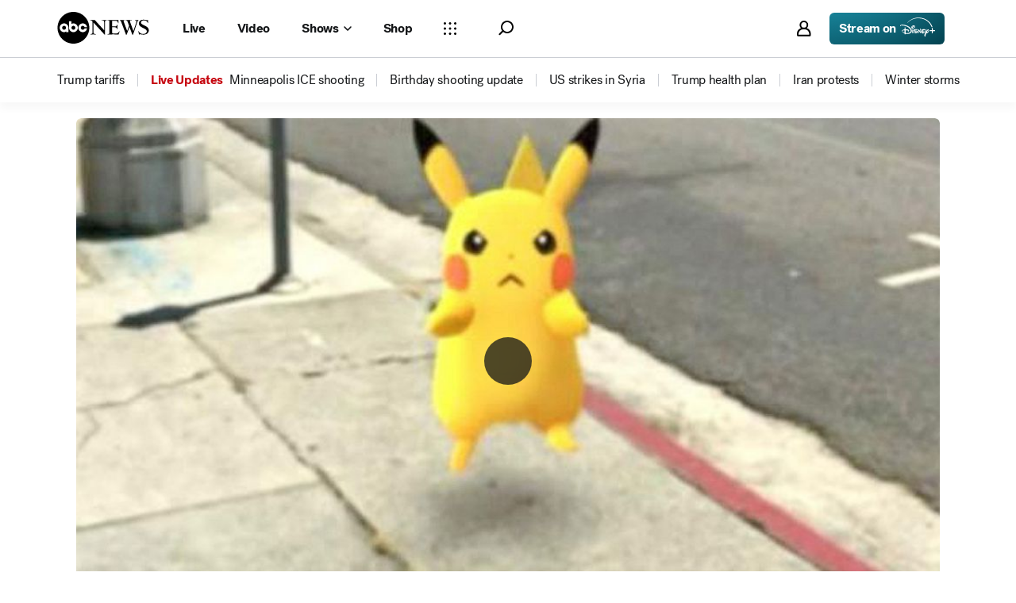

--- FILE ---
content_type: application/javascript
request_url: https://assets-cdn.abcnews.com/abcnews/9c5b345cd9e9-release-01-06-2026.4/client/abcnews/3305-7a5dd56b.js
body_size: 21655
content:
(self.webpackChunkabcnews=self.webpackChunkabcnews||[]).push([[3305],{50582:function(n,t,e){var r=e(85893),i=(e(67294),e(45697)),o=e(19014),u=e(43674),a=e(72027),c=e(93967),l=e(50239),f=e(33439).THEMES.DARK,s=l.mix;function p(n,t){var e,i,l,p,h,d,g=(t&&t.theme)===f,v=n&&n.className,E=n&&n.dataRoute,m=n&&n.headshotRef,y=n&&n.sport,_=n&&n.to,A=n&&n.alt,S=n&&n.title,C=n&&n.innerRef,b=n&&n.size,M=n&&n.src,w=n&&n.fallback,F=n&&n.logoRef,D=n&&n.logoSource,P=n&&n.onClick,N=n&&n.silo,T=n&&n.id,x=n&&n.borderColor,R=n&&n.square,O=n&&n.athleteName,k=n&&n.athlete,L=n&&n.styles,j=n&&n.headshotOutlineClass,B=n&&n.useLazy,I=n&&n.ratio;return e=c("headshot","inline-block relative",y?"headshot--"+y:null,v,j,{"headshot--xxs":"xxs"===b,"headshot--xs":"xs"===b,"headshot--sm":"sm"===b,"headshot--md":"md"===b,"headshot--lg":"lg"===b,"headshot--xl":"xl"===b,"headshot--xxl":"xxl"===b,athlete:k,silo:N,"headshot--square":R,"headshot--dark":g}),x&&(p={borderColor:x}),h=s({},[L,p]),D&&(d="sm"===b?"xs":"sm",i=r.jsx(a,{alt:A,logoRef:F,src:D,size:d,useLazy:B,className:"Logo--team"})),l=r.jsx(u,{alt:A,fallback:w,imageRef:C,ratio:I||"1x1",src:M,srcDefault:M,title:O||S,useLazy:B}),_?r.jsx("div",{className:e,style:h,children:r.jsxs(o,{classes:"","data-route":E||!1,id:T,onClick:P,href:_,children:[l,i]})}):r.jsxs("div",{className:e,id:T,onClick:P,ref:m,style:h,children:[l,i]})}e(31408),p.propTypes={alt:i.string,athlete:i.bool,borderColor:i.string,dataRoute:i.string,className:i.string,fallback:i.element,headshotRef:i.func,id:i.string,innerRef:i.func,logoRef:i.func,logoSource:i.string,onClick:i.func,silo:i.oneOfType([i.string,i.bool]),size:i.string,sport:i.string,src:i.string,to:i.string,useLazy:i.bool},p.defaultProps={fallback:r.jsx(u,{src:"https://secure.espncdn.com/combiner/i?img=/i/headshots/nophoto.png",alt:"headshot fallback image",ratio:"1x1"}),imageAlt:"",size:"sm"},p.contextTypes={theme:i.string},n.exports=p},41507:function(n,t,e){const r=e(50239),i=e(34682),o=e(24795),u=r.forEach,a=r.inherits,c=r.emptyObj,l=r.emptyAry;function f(n){let t=this,e=n||c;o.apply(t,arguments),t.margins=e.margins,t.maxWidth=e.maxWidth,t.maxHeight=e.maxHeight,t.zoom=1,t.shadowProjection=i.geoAlbersUsa(),t.centerOverrides=e.centerOverrides,(t.maxWidth||t.maxHeight)&&(t.shouldScale=!0)}f.prototype.setDimensions=function(n){let t=this,e=n||c,r=e.height||0,i=e.width||0,o=t.margins||c,u=o.top||0,a=o.bottom||0,l=o.left||0,f=o.right||0,s=t.shouldScale||!1,p=t.maxWidth||i,h=t.maxHeight||r,d=1;s&&(i<p||r<h)&&(d=Math.min(i/h,r/h)),t.height=r-(u+a)*d,t.width=i-(l+f)*d,t.viewHeight=r,t.viewWidth=i,t.reproject()},f.prototype.groupFeaturesByID=function(n,t){let e=this,r=n||e.mainLayer,o=t||"STUSPS",a=((e.geoData||c)[r]||c).features||l,f=e.centerOverrides||c,s=(e.idKeys||c)[r]||"GEOID",p=e.findNeighbors(r),h=e.processQueue,d={};return h.clear(),u(a,(function(n){h.add((function(){let t=n,e=t&&t.properties||c,r=e[s]||"",u=e[o]||"",a=u&&f[u],h={};t&&r&&(h.feature=t,h.neighbors=p[r]||l,h.center=a||i.geoCentroid(t),d[r]=h)}))})),h.run(3).then((function(){return d}))},f.prototype.reproject=function(){let n=this,t=n.margins||c,e=t.top||0,r=t.left||0,i=(n.geoData||c)[n.mainLayer],o=n.height,u=n.width;n.projection.fitExtent([[r,e],[u,o]],i),n.shadowProjection.translate(n.projection.translate()),n.shadowProjection.scale(n.projection.scale()),n.setRelativeZoom(n.zoom)},f.prototype.setRelativeZoom=function(n){let t=this,e=t.zoom||1,r=n||e,i=t.margins||c,o=i.top||0,u=i.left||0,a=t.viewHeight||0,l=[(t.viewWidth||0)/2,a/2],f=(t.projection.scale()||0)/e,s=t.projection.translate(),p=s[0]-l[0],h=s[1]-l[1];if(t.zoom=r,t.projection.scale(f*r),1===r)return t.projection.translate(t.shadowProjection.translate()),void t.requestRender();t.projection.translate([l[0]+p*(r/e)+u/r,l[1]+h*(r/e)+o/r]),t.requestRender()},f.prototype.addOffset=function(n,t){let e=this,r=n||0,i=t||0,o=e.projection.translate();o&&2===o.length&&(e.projection.translate([o[0]+r,o[1]+i]),e.requestRender())},a(f,o),n.exports=f},97721:function(n){const t={STATE_BORDERS:{STANDARD:{width:1,color:"#000000"},ACTIVE:{width:2,color:"#000000"}},STATE_FILLS:{REGULAR:{republicans:{win:"#CD3232",likely:"#F37777",lean:"#FBD0D0",gain:"#a30925",lead:"#FBD0D0"},democrats:{win:"#217BB0",likely:"#82C1E7",lean:"#CCE6F5",gain:"#116292",lead:"#CCE6F5"},others:{gain:"#aa32de",lead:"#ecc1fe",win:"#c775eb"},TOSSUP:"#9D49C2",NO_PREDICTION:"#B5B7B7"},MAP_ENHANCED:{republicans:{win:"#C02121",likely:"#F37777",lean:"#FBD0D0",gain:"#a30925",lead:"#FBD0D0"},democrats:{win:"#3EA0DA",likely:"#AED6EF",lean:"#EFF7FC",gain:"#116292",lead:"#CCE6F5"},others:{gain:"#aa32de",lead:"#ecc1fe",win:"#c775eb"},TOSSUP:"#9D49C2",NO_PREDICTION:"#B5B7B7"},PATTERN_MAP:{REGULAR:{rep_08:"#CD3232",rep_05:"#F37777",rep_02:"#FBD0D0",dem_06:"#217BB0",dem_07:"#82C1E7",dem_09:"#CCE6F5",tossup:"#9D49C2"},MAP_ENHANCED:{rep_08:"#C02121",rep_05:"#F37777",rep_02:"#FBD0D0",dem_06:"#3EA0DA",dem_07:"#AED6EF",dem_09:"#EFF7FC",tossup:"#9D49C2"}}},DARK:{STATE_FILLS:{REGULAR:{republicans:{win:"#E83F3F",likely:"#C02121",lean:"#720808",gain:"#a30925",lead:"#FBD0D0"},democrats:{win:"#3EA0DA",likely:"#1F70A3",lean:"#0C3D5A",gain:"#116292",lead:"#CCE6F5"},others:{gain:"#aa32de",lead:"#ecc1fe",win:"#c775eb"},TOSSUP:"#BE6BE3",NO_PREDICTION:"#48494A"},MAP_ENHANCED:{republicans:{win:"#C02121",likely:"#F37777",lean:"#FBD0D0",gain:"#a30925",lead:"#FBD0D0"},democrats:{win:"#3EA0DA",likely:"#AED6EF",lean:"#EFF7FC",gain:"#116292",lead:"#CCE6F5"},others:{gain:"#aa32de",lead:"#ecc1fe",win:"#c775eb"},TOSSUP:"#9D49C2",NO_PREDICTION:"#B5B7B7"}}},getFillColor:function(n,e,r,i){let o=i?t.DARK.STATE_FILLS:t.STATE_FILLS,u=r?o.MAP_ENHANCED:o.REGULAR,a=u[n];return!n&&e?u.TOSSUP:(n||e)&&a?a[e]||u.TOSSUP:u.NO_PREDICTION}};n.exports=t},20068:function(n,t,e){const r=e(50239),i=e(62412),o=e(98824).localStorage,u=r.emptyObj;n.exports=function(n,t){let e;try{if(o&&!t&&(e=o.getItem(n),e))return Promise.resolve(e)}catch(n){}return i.get(n).then((function(t){let e=(t||u).data,r={data:e};return e&&function(n,t){try{o&&o.setItem(n,t)}catch(n){}}(n,r),r}))}},85237:function(n,t,e){const r=e(50239),i=e(84967).loc(),o=r.emptyObj,u=e(27361),a="(prefers-color-scheme: dark)",c={STATE_BORDERS:{UEW:{width:.5,color:"#121213"},STANDARD:{width:1,color:"#121213"},ACTIVE:{width:2,color:"#000000"},DARK:{UEW:{width:.5,color:"#121213"},STANDARD:{width:1,color:"#090A0B"},ACTIVE:{width:2,color:"#000000"}}},STATE_FILLS:{republicans:{win:"#CD3232",likely:"#AA0303",lean:"#AA0303",gain:"republicans_gain",lead:"#F37777"},democrats:{win:"#217BB0",likely:"#005080",lean:"#005080",gain:"democrats_gain",lead:"#82C1E7"},other:{gain:"others_gain",lead:"#00787A",win:"#00787A",win_yellow:"#9E6900"},covid:{4:"#249600",3:"#49c721",2:"#88f565",1:"#cbf7bd",0:"#e9ffe2",thousand50:"#820102",thousand25:"#c92525",thousand10:"#ff6868",thousand1:"#fdacac",thousand0:"#ffd8d8"},NO_ELECTION:"#CECFCF",COUNTING:"#48494A",TOSSUP:"#cccccc",NO_RESULTS:"#8B8D8E",GENERAL_PATTERN_MAP:{democrats_lead:"#3EA0DA",democrats_win:"#3EA0DA",democrats_gain_ev:"#3EA0DA",republicans_lead:"#3C0B0B",republicans_win:"#3C0B0B",republicans_gain_ev:"#3C0B0B",others_lead:"#00787A",others_win:"#00787A",others_gain_ev:"#00787A",no_election:"#CECFCF",counting:"#48494A",no_results:"#8B8D8E"},PATTERN_MAP:{dem_01:"#217BB0",dem_02:"#CCE6F5",dem_03:"#051F2E",dem_04:"#005080",dem_05:"#82C1E7",dem_06:"#3EA0DA",dem_07:"#AED6EF",dem_08:"#1F70A3",dem_09:"#EFF7FC",dem_10:"#0C3D5A",dem_tie:"#40710A",rep_01:"#CD3232",rep_02:"#FBD0D0",rep_03:"#3C0B0B",rep_04:"#AA0303",rep_05:"#F37777",rep_06:"#E83F3F",rep_07:"#F6ACAC",rep_08:"#C02121",rep_09:"#FFF5F5",rep_10:"#720808",rep_tie:"#C05800",other:"#9D49C2",no_election:"#CECFCF",no_results:"#8B8D8E",counting:"#48494A"}},DARK:{STATE_FILLS:{republicans:{gain:"republicans_gain_dm",likely:"#E83F3F",lean:"#E83F3F",win:"#E83F3F",lead:"#E83F3F"},democrats:{gain:"democrats_gain_dm",likely:"#3EA0DA",lean:"#3EA0DA",win:"#3EA0DA",lead:"#3EA0DA"},other:{gain:"others_gain_dm",lead:"#319390",win:"#319390",win_yellow:"#F6A919"},NO_ELECTION:"#CECFCF",COUNTING:"#48494A",TOSSUP:"#9D9E9F",NO_RESULTS:"#8B8D8E",PATTERN_MAP:{dem_01:"#217BB0",dem_02:"#CCE6F5",dem_03:"#051F2E",dem_04:"#005080",dem_05:"#82C1E7",dem_06:"#3EA0DA",dem_07:"#AED6EF",dem_08:"#1F70A3",dem_09:"#EFF7FC",dem_10:"#0C3D5A",dem_tie:"#40710A",rep_01:"#CD3232",rep_02:"#FBD0D0",rep_03:"#3C0B0B",rep_04:"#AA0303",rep_05:"#F37777",rep_06:"#E83F3F",rep_07:"#F6ACAC",rep_08:"#C02121",rep_09:"#FFF5F5",rep_10:"#720808",rep_tie:"#C05800",other:"#9D49C2",no_election:"#CECFCF",no_results:"#8B8D8E",counting:"#48494A"}}}},l={lead:!0,likely:!0};c.getFillColor=function(n,t,e,r){let f=arguments.length>4&&void 0!==arguments[4]?arguments[4]:"",s=u(i,"params.modifier"),p=u(i,"params.isTakeOver"),h="webview"===s&&window.matchMedia(a).matches&&document.body.classList.contains("dark-theme")||p&&f?c.DARK.STATE_FILLS:c.STATE_FILLS,d=f&&e?`${t}_${f}`:t,g=(h["candidate"===n?"PATTERN_MAP":n]||o)[d];return n||d?"candidate"!==n||d?g?!e&&l[d]?"candidate"===n?h.PATTERN_MAP.counting:h.COUNTING:r&&"candidate"!==n?`${"other"===n?"others":n}_${"gain"===d?"gain_ev":d}`:g:"candidate"===n?h.PATTERN_MAP.no_results:h.NO_RESULTS:h.PATTERN_MAP.no_election:h.NO_ELECTION},c.getOutlineColor=function(n){let t=window.matchMedia(a).matches?c.STATE_BORDERS.DARK:c.STATE_BORDERS;return n&&t[n]},n.exports=c},61500:function(n,t,e){const r=e(50239),i=r.first,o=r.last,u=r.cbool,a=r.emptyObj,c=r.emptyAry;n.exports=function(n,t){let e=n||c,r=t||a,l=r.customAngle||-40,f=Math.abs(l)*Math.PI/180,s=r.stripeWidth,p=!u(s),h=p&&r.stripeCount||1,d=i(e)||c,g=o(e)||c,v=2===d.length,E=2===g.length,m=v&&d[0]||0,y=v&&d[1]||0,_=E&&g[0]||0,A=_-m,S=(E&&g[1]||0)-y,C=l/Math.abs(l),b=Math.sqrt(Math.pow(S,2)+Math.pow(A,2)),M=Math.atan(A/S),w=Math.PI-f-M,F=[];p?s=b/h:h=Math.ceil(b/s);for(let n=0;n<h;n++){let t=(h-n)*s/Math.sin(f)*Math.sin(w),e=Math.tan(f)*t,r=m+e,i=y+t,o=[];C>0?o=[[m,y],[m,i],[r,y]]:(r=_-e,o=[[_,y],[_,i],[r,y]]),F.push(o)}return F}},15337:function(n,t,e){const r=e(50239),i=r.forEach,o=r.isAry,u=r.cbool,a=r.emptyObj,c=r.emptyAry,l=e(84967).qsa,f=e(64721),s=e(27361),p="#dbdbdb",h=["democrats_gain","democrats_gain_dm","republicans_gain","republicans_gain_dm","others_gain","others_gain_dm"],d=["democrats_win","democrats_lead","democrats_gain","democrats_gain_dm","democrats_gain_ev","others_win","others_win_yellow","others_lead","others_gain","others_gain_dm","others_gain_ev","republicans_win","republicans_lead","republicans_gain","republicans_gain_dm","republicans_gain_ev","tossup","dem_01","dem_02","dem_03","dem_04","dem_05","dem_06","dem_07","dem_08","dem_09","dem_10","dem_tie","rep_01","rep_02","rep_03","rep_04","rep_05","rep_06","rep_07","rep_08","rep_09","rep_10","rep_tie","other","counting","no_results","no_election"],g=e(85237),v=e(97721),E=e(61500),m="02",y="15";function _(n,t){var e,r=n||a,i=r.mapEnhanced||!1,o=t||"",u=r.ctx,c=r.stripeImages[o]||a,l=c.src||"",f=c.img||"",s=new Image;if(f?e=f:i&&l?(s.src=l,e=s):(s.src=`https://a.abcnews.com/assets/dtci/elections/maps/stripes/${o}.png`,e=s),i){let n=document.createElement("canvas"),t=n.getContext("2d");n.width=32,n.height=32,t.drawImage(e,0,0,136,136,0,0,34,34),e=n}return u.createPattern(e,"repeat")}function A(n,t){if("#"===n[0])return n.slice(0,7);if(t){if(f(n,"democrats"))return"#005080";if(f(n,"republicans"))return"#AA0303";if(f(n,"others"))return"#00787A"}else{if(f(n,"democrats"))return"#3EA0DA";if(f(n,"republicans"))return"#3C0B0B";if(f(n,"others"))return"#00787A";if(f(n,"counting"))return"#48494A"}return p}n.exports={drawShape:function(n){let t,e=n||a,r=e.ctx,i=e.renderer,E=e.features||c,S=u(e.outlineShape),C=u(e.fillShape),b=e.outlineWidth||1,M=e.outlineColor||"#ffffff",w=e.fillColor||p,F=e.mapEnhanced||!1,D=e.selectedGeoid||null,P=e.useCandidateColors||!1,N=u(e.isInteractive)||!1,T=l("body",!0)||null,x=T&&T.classList.contains("dark-theme"),R=(1===E.length&&E[0].properties||a).GEOID||null,O=R&&D&&R==D,k=N?v:g;if(o(E)||(E=[E]),r&&i&&E.length&&(r.beginPath(),i({type:"FeatureCollection",features:E}),r.closePath(),S&&F&&![m,y].includes(R)?(r.save(),r.clip(),r.lineWidth=O?b+5:b+4,r.strokeStyle=M,r.stroke(),r.restore(),r.lineWidth=O?b:N?b+1:b+2,r.strokeStyle=D&&x?"#404040":"#FFFFFF",r.stroke()):S&&(r.lineWidth=b,r.strokeStyle=M,r.stroke()),C)){let n=N?"PATTERN_MAP.MAP_ENHANCED":P?"PATTERN_MAP":"GENERAL_PATTERN_MAP",i=s(k.STATE_FILLS,n),o=F&&Object.keys(i).find((n=>{let t=w;return D&&w.length>7&&"33"===w.slice(-2)&&(t=w.substring(0,w.length-2)),P?i[n]===t:("#"===t[0]?i[n]:n)===t}))||!1,u=F&&o||w;if(f(d,u)){if(r.globalAlpha=D&&!O?.2:1,r.fillStyle=A(w,P),r.fill(),t=_(e,u),t){if(F&&o&&!N){let n=new DOMMatrix([1,0,0,1,0,0]);t.setTransform(n.rotate(11))}else if(!F&&f(h,u)){let n=new DOMMatrix([1,0,0,1,0,0]);t.setTransform(n.rotate(90))}r.fillStyle=t}}else r.fillStyle=w;r.fill(),r.globalAlpha=1}},drawSplitShape:function(n){let t,e,r=n||a,o=r.ctx,l=r.renderer,m=r.feature||a,y=r.bounds,S=r.stripeWidth,C=r.stripes||c,b=C.length||0,M=E(y,{stripeWidth:S,stripeCount:b}),w=r.selectedGeoid||null,F=r.mapEnhanced||!1,D=r.useCandidateColors||!1,P=u(r.isInteractive)||!1,N=(m.properties||a).GEOID==w,T=P?v:g;o&&l&&m&&(o.save(),o.beginPath(),l(m),o.closePath(),o.clip(),i(M,(function(n,u){let a=n||c,l=C[u]||p;if(S&&(l=C[u%b]),!a.length)return;o.beginPath(),i(a,(function(n,t){let e,r,i=n||c;2===i.length&&(e=i[0],r=i[1],0===t?o.moveTo(e,r):o.lineTo(e,r))})),o.closePath(),u>0&&(o.globalCompositeOperation="destination-out",o.fillStyle="rgba(0, 0, 0, 1)",o.fill()),o.globalCompositeOperation="source-over";let g=P?"PATTERN_MAP.MAP_ENHANCED":D?"PATTERN_MAP":"GENERAL_PATTERN_MAP",v=s(T.STATE_FILLS,g),E=F&&Object.keys(v).find((n=>{let t=l;return l.length>7&&"33"===l.slice(-2)&&(t=l.substring(0,l.length-2)),D?v[n]===t:("#"===t[0]?v[n]:n)===t}))||!1,m=F&&E||l,y="33"===m.slice(-2);if(["democrats_","republicans_","others_"].some((n=>m.includes(n)))&&y&&(m=m.substring(0,m.length-2)),f(d,m)){if(o.globalAlpha=w&&!N?.2:1,o.fillStyle=A(l,D),o.fill(),t=_(r,m),t){if(F&&E&&!P){let n=new DOMMatrix([1,0,0,1,0,0]);t.setTransform(n.rotate(11))}else if(!F&&f(h,m)){let n=new DOMMatrix([1,0,0,1,0,0]);t.setTransform(n.rotate(90))}o.fillStyle=t}}else o.fillStyle=l;o.fill(),F&&l!==e?(o.save(),o.clip(),o.lineWidth=6,o.strokeStyle="#000000",o.stroke(),o.restore(),o.save(),o.clip(),o.lineWidth=4,o.globalAlpha=1,o.strokeStyle="#FFFFFF",o.stroke(),o.restore(),o.save(),o.clip(),o.strokeStyle="#000000",o.stroke(),o.restore()):F||3!==a.length||(o.globalAlpha=w&&!N?.2:1,o.beginPath(),o.moveTo(a[1][0],a[1][1]),o.lineTo(a[2][0],a[2][1]),o.lineWidth=1,o.strokeStyle=l,o.stroke(),o.closePath()),o.globalAlpha=1,e=l})),o.restore())}}},65323:function(n,t){t.CARDINAL_DIRECTION_AZIMUTHS={n:[0,360],e:[90],s:[180],w:[270]},t.MAP_SCALE=2,t.REQUEST_RENDER="abcn:requestRender",t.ENCLAVES="enclaves"},7243:function(n,t,e){const r=e(50239),i=r.forEach,o=r.mix,u=e(65323),a=r.emptyObj,c=r.emptyAry,l={noRecurse:!0,owned:!0},f=u.CARDINAL_DIRECTION_AZIMUTHS,s=u.ENCLAVES;n.exports=function(n,t){let e,r,u,p=t||a,h=p.shapes||a,d=p.overrides||a,g=p.model,v=h[n]||a,E=v.center||c,m=v.feature||a,y=v.neighbors||c,_=d[n],A={n:null,e:null,s:null,w:null,enclaves:null},S={},C={},b=[];if(g&&(e=g.getRenderedPosition(E)||c,2===e.length))return r=e[0],u=e[1],i(y,(function(n){let t,e=n,i=h[e]||a,o=i.center||c,l=g.getRenderedPosition(o)||c,f=i.feature||a,s=2===l.length?l[0]:0,p=2===l.length?l[1]:0,d=s-r,v=p-u,E=g.checkIfEnclave(m,f);e&&l.length&&(t=180/Math.PI*Math.atan2(d,-1*v),t<0&&(t+=360),S[e]=t,E&&(C[e]=!0))})),i(f,(function(n,t){let e,r=n||c;i(y,(function(n){let t,o=S[n];i(r,(function(n){let e=Math.abs(n-o);(e<t||void 0===t)&&(t=e)})),(!e||e.difference>t)&&(e={id:n,difference:t})})),e&&e.difference<=60&&(A[t]=e,C[e.id]&&(C[e.id]=!1))})),i(C,(function(n,t){n&&b.push(t)})),A[s]=b,_&&o(A,_,l),A}},24795:function(n,t,e){const r=e(50239),i=e(18146),o=e(34682),u=e(13311),a=e(27361),c=e(35161),l=e(5902),f=e(1738),s=e(65323),p=r.forEach,h=r.noop,d=r.emptyObj,g=r.emptyAry,v="GEOID",E=s.REQUEST_RENDER;function m(){let n=this;n.processQueue=new f,n.idKeys={},n.topoData={},n.geoData={},n.mainLayer="",n.projection=o.geoAlbersUsa(),n.featureRenderer=o.geoPath(n.projection)}m.prototype.setDimensions=function(n){let t=this,e=n||d,r=e.height||0,i=e.width||0;t.height=r,t.width=i,t.reproject()},m.prototype.setTopoData=function(n,t,e,r){let o=this,u=n||d,a=t||"",c=i.feature(u,a)||d;o.mainLayer&&!r||(o.mainLayer=a),o.geoData[a]=c,o.topoData[a]=u,o.idKeys[a]=e||v},m.prototype.setAltData=function(n,t){let e=n||d,r=t||"",o=i.feature(e,r)||d;this.altData=o},m.prototype.reproject=function(){let n=this,t=n.height||0,e=n.width||0,r=n.geoData||d,i=n.altData||r[n.mainLayer],o=n.projection;i&&o&&(n.projection=o.fitSize([e,t],i))},m.prototype.findNeighbors=function(n){let t,e=this,r=n||e.mainLayer,o=(e.topoData||d)[r],u=(e.idKeys||d)[r]||v,l=a(o,["objects",r],d).geometries||g,f={},s={};return l.length?(p(l,(function(n,t){let e=((n||d).properties||d)[u];f[t]=e})),t=i.neighbors(l),p(t,(function(n,t){let e=n||g,r=f[t],i=c(e,(function(n){return f[n]}));s[r]=i})),s):s},m.prototype.groupFeaturesByID=function(n){let t=this,e=n||t.mainLayer,r=((t.geoData||d)[e]||d).features||g,i=(t.idKeys||d)[e]||v,u=t.findNeighbors(e),a=t.processQueue,c={};return a.clear(),p(r,(function(n){a.add((function(){let t=n,e=(t&&t.properties||d)[i]||"",r={};t&&e&&(r.feature=t,r.neighbors=u[e]||g,r.center=o.geoCentroid(t),c[e]=r)}))})),a.run(3).then((function(){return c}))},m.prototype.getFeatureBounds=function(n){return this.featureRenderer.bounds(n)},m.prototype.getRenderedPosition=function(n){return this.projection(n)},m.prototype.getGeoPosition=function(n){return this.projection.invert(n)},m.prototype.getCanvasRenderer=function(n){return o.geoPath().projection(this.projection).context(n)},m.prototype.featureContainsPosition=function(n){let t,e=arguments.length>1&&void 0!==arguments[1]?arguments[1]:g;return!(!n||2!==e.length)&&(t=this.projection.invert(e),o.geoContains(n,t))},m.prototype.getFeatureAtPosition=function(n,t){let e,r,i=this,o=t||i.mainLayer,a=(i.idKeys||d)[o]||v,c=((i.geoData||d)[o]||d).features||g,l=u(c,(function(t){return!!t&&i.featureContainsPosition(t,n)}));return l&&(e=l.properties||d,r=e[a]),r},m.prototype.getAllFeaturesAtPosition=function(n){let t=this,e=t.geoData||d,r=!1,i={};return p(e,(function(e,o){let u=t.getFeatureAtPosition(n,o);u&&(r=!0,i[o]=u)})),r?i:null},m.prototype.checkIfEnclave=function(n,t){let e=this.featureRenderer.bounds(n)||g,r=this.featureRenderer.bounds(t)||g,i=2===e.length?e[0]:g,o=2===e.length?e[1]:g,u=2===r.length?r[0]:g,a=2===r.length?r[1]:g,c=!0;return p(u,(function(n,t){n<(i.length>t?i[t]:0)&&(c=!1)})),p(a,(function(n,t){n>(o.length>t?o[t]:0)&&(c=!1)})),c},m.prototype.requestRender=function(){l.emit(E)},m.prototype.setRelativeZoom=h,m.prototype.applyDrag=h,n.exports=m},1738:function(n,t,e){let r=e(50239),i=e(54061),o=r.noop,u=r.forEach,a=r.emptyAry;function c(){this.queue=[]}c.prototype.add=function(n){this.queue.push(n)},c.prototype.clear=function(){this.queue=null,this.queue=[]},c.prototype._groupOps=function(n,t){let e=n||a;return new Promise((function(n){setTimeout((function(){u(e,(function(n){(n||o)()})),n()}),0)}))},c.prototype._runSerially=function(n){return i(n||a,(function(n,t){return n.then((function(){return t}))}),Promise.resolve())},c.prototype.run=function(n){let t=this,e=t.queue||a,r=n||1,i=[],c=[],l=0;return u(e,(function(n){let e=n||o;i.length>=r&&(c.push(t._groupOps(i,l)),l++,i=[]),i.push(e)})),i.length&&c.push(t._groupOps(i)),t._runSerially(c).then((function(){t.clear()}))},n.exports=c},34682:function(n,t,e){"use strict";function r(){return new i}function i(){this.reset()}e.r(t),e.d(t,{geoAlbers:function(){return Pr},geoAlbersUsa:function(){return Nr},geoArea:function(){return V},geoAzimuthalEqualArea:function(){return Or},geoAzimuthalEqualAreaRaw:function(){return Rr},geoAzimuthalEquidistant:function(){return Lr},geoAzimuthalEquidistantRaw:function(){return kr},geoBounds:function(){return Un},geoCentroid:function(){return nt},geoCircle:function(){return st},geoClipAntimeridian:function(){return Pt},geoClipCircle:function(){return Nt},geoClipExtent:function(){return Ot},geoClipRectangle:function(){return Rt},geoConicConformal:function(){return Ur},geoConicConformalRaw:function(){return Gr},geoConicEqualArea:function(){return Dr},geoConicEqualAreaRaw:function(){return Fr},geoConicEquidistant:function(){return Kr},geoConicEquidistantRaw:function(){return Hr},geoContains:function(){return te},geoDistance:function(){return Kt},geoEqualEarth:function(){return Jr},geoEqualEarthRaw:function(){return Yr},geoEquirectangular:function(){return Wr},geoEquirectangularRaw:function(){return zr},geoGnomonic:function(){return ti},geoGnomonicRaw:function(){return ni},geoGraticule:function(){return ie},geoGraticule10:function(){return oe},geoIdentity:function(){return ei},geoInterpolate:function(){return ue},geoLength:function(){return zt},geoMercator:function(){return Br},geoMercatorRaw:function(){return jr},geoNaturalEarth1:function(){return ii},geoNaturalEarth1Raw:function(){return ri},geoOrthographic:function(){return ui},geoOrthographicRaw:function(){return oi},geoPath:function(){return lr},geoProjection:function(){return br},geoProjectionMutator:function(){return Mr},geoRotation:function(){return ct},geoStereographic:function(){return ci},geoStereographicRaw:function(){return ai},geoStream:function(){return L},geoTransform:function(){return fr},geoTransverseMercator:function(){return fi},geoTransverseMercatorRaw:function(){return li}}),i.prototype={constructor:i,reset:function(){this.s=this.t=0},add:function(n){u(o,n,this.t),u(this,o.s,this.s),this.s?this.t+=o.t:this.s=o.t},valueOf:function(){return this.s}};var o=new i;function u(n,t,e){var r=n.s=t+e,i=r-t,o=r-i;n.t=t-o+(e-i)}var a=1e-6,c=1e-12,l=Math.PI,f=l/2,s=l/4,p=2*l,h=180/l,d=l/180,g=Math.abs,v=Math.atan,E=Math.atan2,m=Math.cos,y=Math.ceil,_=Math.exp,A=(Math.floor,Math.log),S=Math.pow,C=Math.sin,b=Math.sign||function(n){return n>0?1:n<0?-1:0},M=Math.sqrt,w=Math.tan;function F(n){return n>1?0:n<-1?l:Math.acos(n)}function D(n){return n>1?f:n<-1?-f:Math.asin(n)}function P(n){return(n=C(n/2))*n}function N(){}function T(n,t){n&&R.hasOwnProperty(n.type)&&R[n.type](n,t)}var x={Feature:function(n,t){T(n.geometry,t)},FeatureCollection:function(n,t){for(var e=n.features,r=-1,i=e.length;++r<i;)T(e[r].geometry,t)}},R={Sphere:function(n,t){t.sphere()},Point:function(n,t){n=n.coordinates,t.point(n[0],n[1],n[2])},MultiPoint:function(n,t){for(var e=n.coordinates,r=-1,i=e.length;++r<i;)n=e[r],t.point(n[0],n[1],n[2])},LineString:function(n,t){O(n.coordinates,t,0)},MultiLineString:function(n,t){for(var e=n.coordinates,r=-1,i=e.length;++r<i;)O(e[r],t,0)},Polygon:function(n,t){k(n.coordinates,t)},MultiPolygon:function(n,t){for(var e=n.coordinates,r=-1,i=e.length;++r<i;)k(e[r],t)},GeometryCollection:function(n,t){for(var e=n.geometries,r=-1,i=e.length;++r<i;)T(e[r],t)}};function O(n,t,e){var r,i=-1,o=n.length-e;for(t.lineStart();++i<o;)r=n[i],t.point(r[0],r[1],r[2]);t.lineEnd()}function k(n,t){var e=-1,r=n.length;for(t.polygonStart();++e<r;)O(n[e],t,1);t.polygonEnd()}function L(n,t){n&&x.hasOwnProperty(n.type)?x[n.type](n,t):T(n,t)}var j,B,I,q,G,U=r(),z=r(),W={point:N,lineStart:N,lineEnd:N,polygonStart:function(){U.reset(),W.lineStart=H,W.lineEnd=K},polygonEnd:function(){var n=+U;z.add(n<0?p+n:n),this.lineStart=this.lineEnd=this.point=N},sphere:function(){z.add(p)}};function H(){W.point=Z}function K(){Q(j,B)}function Z(n,t){W.point=Q,j=n,B=t,I=n*=d,q=m(t=(t*=d)/2+s),G=C(t)}function Q(n,t){var e=(n*=d)-I,r=e>=0?1:-1,i=r*e,o=m(t=(t*=d)/2+s),u=C(t),a=G*u,c=q*o+a*m(i),l=a*r*C(i);U.add(E(l,c)),I=n,q=o,G=u}function V(n){return z.reset(),L(n,W),2*z}function $(n){return[E(n[1],n[0]),D(n[2])]}function X(n){var t=n[0],e=n[1],r=m(e);return[r*m(t),r*C(t),C(e)]}function Y(n,t){return n[0]*t[0]+n[1]*t[1]+n[2]*t[2]}function J(n,t){return[n[1]*t[2]-n[2]*t[1],n[2]*t[0]-n[0]*t[2],n[0]*t[1]-n[1]*t[0]]}function nn(n,t){n[0]+=t[0],n[1]+=t[1],n[2]+=t[2]}function tn(n,t){return[n[0]*t,n[1]*t,n[2]*t]}function en(n){var t=M(n[0]*n[0]+n[1]*n[1]+n[2]*n[2]);n[0]/=t,n[1]/=t,n[2]/=t}var rn,on,un,an,cn,ln,fn,sn,pn,hn,dn,gn,vn,En,mn,yn,_n,An,Sn,Cn,bn,Mn,wn,Fn,Dn,Pn,Nn=r(),Tn={point:xn,lineStart:On,lineEnd:kn,polygonStart:function(){Tn.point=Ln,Tn.lineStart=jn,Tn.lineEnd=Bn,Nn.reset(),W.polygonStart()},polygonEnd:function(){W.polygonEnd(),Tn.point=xn,Tn.lineStart=On,Tn.lineEnd=kn,U<0?(rn=-(un=180),on=-(an=90)):Nn>a?an=90:Nn<-a&&(on=-90),hn[0]=rn,hn[1]=un},sphere:function(){rn=-(un=180),on=-(an=90)}};function xn(n,t){pn.push(hn=[rn=n,un=n]),t<on&&(on=t),t>an&&(an=t)}function Rn(n,t){var e=X([n*d,t*d]);if(sn){var r=J(sn,e),i=J([r[1],-r[0],0],r);en(i),i=$(i);var o,u=n-cn,a=u>0?1:-1,c=i[0]*h*a,l=g(u)>180;l^(a*cn<c&&c<a*n)?(o=i[1]*h)>an&&(an=o):l^(a*cn<(c=(c+360)%360-180)&&c<a*n)?(o=-i[1]*h)<on&&(on=o):(t<on&&(on=t),t>an&&(an=t)),l?n<cn?In(rn,n)>In(rn,un)&&(un=n):In(n,un)>In(rn,un)&&(rn=n):un>=rn?(n<rn&&(rn=n),n>un&&(un=n)):n>cn?In(rn,n)>In(rn,un)&&(un=n):In(n,un)>In(rn,un)&&(rn=n)}else pn.push(hn=[rn=n,un=n]);t<on&&(on=t),t>an&&(an=t),sn=e,cn=n}function On(){Tn.point=Rn}function kn(){hn[0]=rn,hn[1]=un,Tn.point=xn,sn=null}function Ln(n,t){if(sn){var e=n-cn;Nn.add(g(e)>180?e+(e>0?360:-360):e)}else ln=n,fn=t;W.point(n,t),Rn(n,t)}function jn(){W.lineStart()}function Bn(){Ln(ln,fn),W.lineEnd(),g(Nn)>a&&(rn=-(un=180)),hn[0]=rn,hn[1]=un,sn=null}function In(n,t){return(t-=n)<0?t+360:t}function qn(n,t){return n[0]-t[0]}function Gn(n,t){return n[0]<=n[1]?n[0]<=t&&t<=n[1]:t<n[0]||n[1]<t}function Un(n){var t,e,r,i,o,u,a;if(an=un=-(rn=on=1/0),pn=[],L(n,Tn),e=pn.length){for(pn.sort(qn),t=1,o=[r=pn[0]];t<e;++t)Gn(r,(i=pn[t])[0])||Gn(r,i[1])?(In(r[0],i[1])>In(r[0],r[1])&&(r[1]=i[1]),In(i[0],r[1])>In(r[0],r[1])&&(r[0]=i[0])):o.push(r=i);for(u=-1/0,t=0,r=o[e=o.length-1];t<=e;r=i,++t)i=o[t],(a=In(r[1],i[0]))>u&&(u=a,rn=i[0],un=r[1])}return pn=hn=null,rn===1/0||on===1/0?[[NaN,NaN],[NaN,NaN]]:[[rn,on],[un,an]]}var zn={sphere:N,point:Wn,lineStart:Kn,lineEnd:Vn,polygonStart:function(){zn.lineStart=$n,zn.lineEnd=Xn},polygonEnd:function(){zn.lineStart=Kn,zn.lineEnd=Vn}};function Wn(n,t){n*=d;var e=m(t*=d);Hn(e*m(n),e*C(n),C(t))}function Hn(n,t,e){++dn,vn+=(n-vn)/dn,En+=(t-En)/dn,mn+=(e-mn)/dn}function Kn(){zn.point=Zn}function Zn(n,t){n*=d;var e=m(t*=d);Fn=e*m(n),Dn=e*C(n),Pn=C(t),zn.point=Qn,Hn(Fn,Dn,Pn)}function Qn(n,t){n*=d;var e=m(t*=d),r=e*m(n),i=e*C(n),o=C(t),u=E(M((u=Dn*o-Pn*i)*u+(u=Pn*r-Fn*o)*u+(u=Fn*i-Dn*r)*u),Fn*r+Dn*i+Pn*o);gn+=u,yn+=u*(Fn+(Fn=r)),_n+=u*(Dn+(Dn=i)),An+=u*(Pn+(Pn=o)),Hn(Fn,Dn,Pn)}function Vn(){zn.point=Wn}function $n(){zn.point=Yn}function Xn(){Jn(Mn,wn),zn.point=Wn}function Yn(n,t){Mn=n,wn=t,n*=d,t*=d,zn.point=Jn;var e=m(t);Fn=e*m(n),Dn=e*C(n),Pn=C(t),Hn(Fn,Dn,Pn)}function Jn(n,t){n*=d;var e=m(t*=d),r=e*m(n),i=e*C(n),o=C(t),u=Dn*o-Pn*i,a=Pn*r-Fn*o,c=Fn*i-Dn*r,l=M(u*u+a*a+c*c),f=D(l),s=l&&-f/l;Sn+=s*u,Cn+=s*a,bn+=s*c,gn+=f,yn+=f*(Fn+(Fn=r)),_n+=f*(Dn+(Dn=i)),An+=f*(Pn+(Pn=o)),Hn(Fn,Dn,Pn)}function nt(n){dn=gn=vn=En=mn=yn=_n=An=Sn=Cn=bn=0,L(n,zn);var t=Sn,e=Cn,r=bn,i=t*t+e*e+r*r;return i<c&&(t=yn,e=_n,r=An,gn<a&&(t=vn,e=En,r=mn),(i=t*t+e*e+r*r)<c)?[NaN,NaN]:[E(e,t)*h,D(r/M(i))*h]}function tt(n){return function(){return n}}function et(n,t){function e(e,r){return e=n(e,r),t(e[0],e[1])}return n.invert&&t.invert&&(e.invert=function(e,r){return(e=t.invert(e,r))&&n.invert(e[0],e[1])}),e}function rt(n,t){return[g(n)>l?n+Math.round(-n/p)*p:n,t]}function it(n,t,e){return(n%=p)?t||e?et(ut(n),at(t,e)):ut(n):t||e?at(t,e):rt}function ot(n){return function(t,e){return[(t+=n)>l?t-p:t<-l?t+p:t,e]}}function ut(n){var t=ot(n);return t.invert=ot(-n),t}function at(n,t){var e=m(n),r=C(n),i=m(t),o=C(t);function u(n,t){var u=m(t),a=m(n)*u,c=C(n)*u,l=C(t),f=l*e+a*r;return[E(c*i-f*o,a*e-l*r),D(f*i+c*o)]}return u.invert=function(n,t){var u=m(t),a=m(n)*u,c=C(n)*u,l=C(t),f=l*i-c*o;return[E(c*i+l*o,a*e+f*r),D(f*e-a*r)]},u}function ct(n){function t(t){return(t=n(t[0]*d,t[1]*d))[0]*=h,t[1]*=h,t}return n=it(n[0]*d,n[1]*d,n.length>2?n[2]*d:0),t.invert=function(t){return(t=n.invert(t[0]*d,t[1]*d))[0]*=h,t[1]*=h,t},t}function lt(n,t,e,r,i,o){if(e){var u=m(t),a=C(t),c=r*e;null==i?(i=t+r*p,o=t-c/2):(i=ft(u,i),o=ft(u,o),(r>0?i<o:i>o)&&(i+=r*p));for(var l,f=i;r>0?f>o:f<o;f-=c)l=$([u,-a*m(f),-a*C(f)]),n.point(l[0],l[1])}}function ft(n,t){(t=X(t))[0]-=n,en(t);var e=F(-t[1]);return((-t[2]<0?-e:e)+p-a)%p}function st(){var n,t,e=tt([0,0]),r=tt(90),i=tt(6),o={point:function(e,r){n.push(e=t(e,r)),e[0]*=h,e[1]*=h}};function u(){var u=e.apply(this,arguments),a=r.apply(this,arguments)*d,c=i.apply(this,arguments)*d;return n=[],t=it(-u[0]*d,-u[1]*d,0).invert,lt(o,a,c,1),u={type:"Polygon",coordinates:[n]},n=t=null,u}return u.center=function(n){return arguments.length?(e="function"==typeof n?n:tt([+n[0],+n[1]]),u):e},u.radius=function(n){return arguments.length?(r="function"==typeof n?n:tt(+n),u):r},u.precision=function(n){return arguments.length?(i="function"==typeof n?n:tt(+n),u):i},u}function pt(){var n,t=[];return{point:function(t,e,r){n.push([t,e,r])},lineStart:function(){t.push(n=[])},lineEnd:N,rejoin:function(){t.length>1&&t.push(t.pop().concat(t.shift()))},result:function(){var e=t;return t=[],n=null,e}}}function ht(n,t){return g(n[0]-t[0])<a&&g(n[1]-t[1])<a}function dt(n,t,e,r){this.x=n,this.z=t,this.o=e,this.e=r,this.v=!1,this.n=this.p=null}function gt(n,t,e,r,i){var o,u,c=[],l=[];if(n.forEach((function(n){if(!((t=n.length-1)<=0)){var t,e,r=n[0],u=n[t];if(ht(r,u)){if(!r[2]&&!u[2]){for(i.lineStart(),o=0;o<t;++o)i.point((r=n[o])[0],r[1]);return void i.lineEnd()}u[0]+=2*a}c.push(e=new dt(r,n,null,!0)),l.push(e.o=new dt(r,null,e,!1)),c.push(e=new dt(u,n,null,!1)),l.push(e.o=new dt(u,null,e,!0))}})),c.length){for(l.sort(t),vt(c),vt(l),o=0,u=l.length;o<u;++o)l[o].e=e=!e;for(var f,s,p=c[0];;){for(var h=p,d=!0;h.v;)if((h=h.n)===p)return;f=h.z,i.lineStart();do{if(h.v=h.o.v=!0,h.e){if(d)for(o=0,u=f.length;o<u;++o)i.point((s=f[o])[0],s[1]);else r(h.x,h.n.x,1,i);h=h.n}else{if(d)for(f=h.p.z,o=f.length-1;o>=0;--o)i.point((s=f[o])[0],s[1]);else r(h.x,h.p.x,-1,i);h=h.p}f=(h=h.o).z,d=!d}while(!h.v);i.lineEnd()}}}function vt(n){if(t=n.length){for(var t,e,r=0,i=n[0];++r<t;)i.n=e=n[r],e.p=i,i=e;i.n=e=n[0],e.p=i}}rt.invert=rt;var Et=r();function mt(n){return g(n[0])<=l?n[0]:b(n[0])*((g(n[0])+l)%p-l)}function yt(n,t){var e=mt(t),r=t[1],i=C(r),o=[C(e),-m(e),0],u=0,c=0;Et.reset(),1===i?r=f+a:-1===i&&(r=-f-a);for(var h=0,d=n.length;h<d;++h)if(v=(g=n[h]).length)for(var g,v,y=g[v-1],_=mt(y),A=y[1]/2+s,S=C(A),b=m(A),M=0;M<v;++M,_=F,S=N,b=T,y=w){var w=g[M],F=mt(w),P=w[1]/2+s,N=C(P),T=m(P),x=F-_,R=x>=0?1:-1,O=R*x,k=O>l,L=S*N;if(Et.add(E(L*R*C(O),b*T+L*m(O))),u+=k?x+R*p:x,k^_>=e^F>=e){var j=J(X(y),X(w));en(j);var B=J(o,j);en(B);var I=(k^x>=0?-1:1)*D(B[2]);(r>I||r===I&&(j[0]||j[1]))&&(c+=k^x>=0?1:-1)}}return(u<-a||u<a&&Et<-a)^1&c}function _t(n,t){return n<t?-1:n>t?1:n>=t?0:NaN}1===(At=_t).length&&(St=At,At=function(n,t){return _t(St(n),t)});var At,St,Ct=Array.prototype;function bt(n){for(var t,e,r,i=n.length,o=-1,u=0;++o<i;)u+=n[o].length;for(e=new Array(u);--i>=0;)for(t=(r=n[i]).length;--t>=0;)e[--u]=r[t];return e}function Mt(n,t,e){n=+n,t=+t,e=(i=arguments.length)<2?(t=n,n=0,1):i<3?1:+e;for(var r=-1,i=0|Math.max(0,Math.ceil((t-n)/e)),o=new Array(i);++r<i;)o[r]=n+r*e;return o}function wt(n,t,e,r){return function(i){var o,u,a,c=t(i),l=pt(),f=t(l),s=!1,p={point:h,lineStart:g,lineEnd:v,polygonStart:function(){p.point=E,p.lineStart=m,p.lineEnd=y,u=[],o=[]},polygonEnd:function(){p.point=h,p.lineStart=g,p.lineEnd=v,u=bt(u);var n=yt(o,r);u.length?(s||(i.polygonStart(),s=!0),gt(u,Dt,n,e,i)):n&&(s||(i.polygonStart(),s=!0),i.lineStart(),e(null,null,1,i),i.lineEnd()),s&&(i.polygonEnd(),s=!1),u=o=null},sphere:function(){i.polygonStart(),i.lineStart(),e(null,null,1,i),i.lineEnd(),i.polygonEnd()}};function h(t,e){n(t,e)&&i.point(t,e)}function d(n,t){c.point(n,t)}function g(){p.point=d,c.lineStart()}function v(){p.point=h,c.lineEnd()}function E(n,t){a.push([n,t]),f.point(n,t)}function m(){f.lineStart(),a=[]}function y(){E(a[0][0],a[0][1]),f.lineEnd();var n,t,e,r,c=f.clean(),p=l.result(),h=p.length;if(a.pop(),o.push(a),a=null,h)if(1&c){if((t=(e=p[0]).length-1)>0){for(s||(i.polygonStart(),s=!0),i.lineStart(),n=0;n<t;++n)i.point((r=e[n])[0],r[1]);i.lineEnd()}}else h>1&&2&c&&p.push(p.pop().concat(p.shift())),u.push(p.filter(Ft))}return p}}function Ft(n){return n.length>1}function Dt(n,t){return((n=n.x)[0]<0?n[1]-f-a:f-n[1])-((t=t.x)[0]<0?t[1]-f-a:f-t[1])}Ct.slice,Ct.map,Math.sqrt(50),Math.sqrt(10),Math.sqrt(2);var Pt=wt((function(){return!0}),(function(n){var t,e=NaN,r=NaN,i=NaN;return{lineStart:function(){n.lineStart(),t=1},point:function(o,u){var c=o>0?l:-l,s=g(o-e);g(s-l)<a?(n.point(e,r=(r+u)/2>0?f:-f),n.point(i,r),n.lineEnd(),n.lineStart(),n.point(c,r),n.point(o,r),t=0):i!==c&&s>=l&&(g(e-i)<a&&(e-=i*a),g(o-c)<a&&(o-=c*a),r=function(n,t,e,r){var i,o,u=C(n-e);return g(u)>a?v((C(t)*(o=m(r))*C(e)-C(r)*(i=m(t))*C(n))/(i*o*u)):(t+r)/2}(e,r,o,u),n.point(i,r),n.lineEnd(),n.lineStart(),n.point(c,r),t=0),n.point(e=o,r=u),i=c},lineEnd:function(){n.lineEnd(),e=r=NaN},clean:function(){return 2-t}}}),(function(n,t,e,r){var i;if(null==n)i=e*f,r.point(-l,i),r.point(0,i),r.point(l,i),r.point(l,0),r.point(l,-i),r.point(0,-i),r.point(-l,-i),r.point(-l,0),r.point(-l,i);else if(g(n[0]-t[0])>a){var o=n[0]<t[0]?l:-l;i=e*o/2,r.point(-o,i),r.point(0,i),r.point(o,i)}else r.point(t[0],t[1])}),[-l,-f]);function Nt(n){var t=m(n),e=6*d,r=t>0,i=g(t)>a;function o(n,e){return m(n)*m(e)>t}function u(n,e,r){var i=[1,0,0],o=J(X(n),X(e)),u=Y(o,o),c=o[0],f=u-c*c;if(!f)return!r&&n;var s=t*u/f,p=-t*c/f,h=J(i,o),d=tn(i,s);nn(d,tn(o,p));var v=h,E=Y(d,v),m=Y(v,v),y=E*E-m*(Y(d,d)-1);if(!(y<0)){var _=M(y),A=tn(v,(-E-_)/m);if(nn(A,d),A=$(A),!r)return A;var S,C=n[0],b=e[0],w=n[1],F=e[1];b<C&&(S=C,C=b,b=S);var D=b-C,P=g(D-l)<a;if(!P&&F<w&&(S=w,w=F,F=S),P||D<a?P?w+F>0^A[1]<(g(A[0]-C)<a?w:F):w<=A[1]&&A[1]<=F:D>l^(C<=A[0]&&A[0]<=b)){var N=tn(v,(-E+_)/m);return nn(N,d),[A,$(N)]}}}function c(t,e){var i=r?n:l-n,o=0;return t<-i?o|=1:t>i&&(o|=2),e<-i?o|=4:e>i&&(o|=8),o}return wt(o,(function(n){var t,e,a,f,s;return{lineStart:function(){f=a=!1,s=1},point:function(p,h){var d,g=[p,h],v=o(p,h),E=r?v?0:c(p,h):v?c(p+(p<0?l:-l),h):0;if(!t&&(f=a=v)&&n.lineStart(),v!==a&&(!(d=u(t,g))||ht(t,d)||ht(g,d))&&(g[2]=1),v!==a)s=0,v?(n.lineStart(),d=u(g,t),n.point(d[0],d[1])):(d=u(t,g),n.point(d[0],d[1],2),n.lineEnd()),t=d;else if(i&&t&&r^v){var m;E&e||!(m=u(g,t,!0))||(s=0,r?(n.lineStart(),n.point(m[0][0],m[0][1]),n.point(m[1][0],m[1][1]),n.lineEnd()):(n.point(m[1][0],m[1][1]),n.lineEnd(),n.lineStart(),n.point(m[0][0],m[0][1],3)))}!v||t&&ht(t,g)||n.point(g[0],g[1]),t=g,a=v,e=E},lineEnd:function(){a&&n.lineEnd(),t=null},clean:function(){return s|(f&&a)<<1}}}),(function(t,r,i,o){lt(o,n,e,i,t,r)}),r?[0,-n]:[-l,n-l])}var Tt=1e9,xt=-Tt;function Rt(n,t,e,r){function i(i,o){return n<=i&&i<=e&&t<=o&&o<=r}function o(i,o,a,c){var f=0,s=0;if(null==i||(f=u(i,a))!==(s=u(o,a))||l(i,o)<0^a>0)do{c.point(0===f||3===f?n:e,f>1?r:t)}while((f=(f+a+4)%4)!==s);else c.point(o[0],o[1])}function u(r,i){return g(r[0]-n)<a?i>0?0:3:g(r[0]-e)<a?i>0?2:1:g(r[1]-t)<a?i>0?1:0:i>0?3:2}function c(n,t){return l(n.x,t.x)}function l(n,t){var e=u(n,1),r=u(t,1);return e!==r?e-r:0===e?t[1]-n[1]:1===e?n[0]-t[0]:2===e?n[1]-t[1]:t[0]-n[0]}return function(u){var a,l,f,s,p,h,d,g,v,E,m,y=u,_=pt(),A={point:S,lineStart:function(){A.point=C,l&&l.push(f=[]),E=!0,v=!1,d=g=NaN},lineEnd:function(){a&&(C(s,p),h&&v&&_.rejoin(),a.push(_.result())),A.point=S,v&&y.lineEnd()},polygonStart:function(){y=_,a=[],l=[],m=!0},polygonEnd:function(){var t=function(){for(var t=0,e=0,i=l.length;e<i;++e)for(var o,u,a=l[e],c=1,f=a.length,s=a[0],p=s[0],h=s[1];c<f;++c)o=p,u=h,p=(s=a[c])[0],h=s[1],u<=r?h>r&&(p-o)*(r-u)>(h-u)*(n-o)&&++t:h<=r&&(p-o)*(r-u)<(h-u)*(n-o)&&--t;return t}(),e=m&&t,i=(a=bt(a)).length;(e||i)&&(u.polygonStart(),e&&(u.lineStart(),o(null,null,1,u),u.lineEnd()),i&&gt(a,c,t,o,u),u.polygonEnd()),y=u,a=l=f=null}};function S(n,t){i(n,t)&&y.point(n,t)}function C(o,u){var a=i(o,u);if(l&&f.push([o,u]),E)s=o,p=u,h=a,E=!1,a&&(y.lineStart(),y.point(o,u));else if(a&&v)y.point(o,u);else{var c=[d=Math.max(xt,Math.min(Tt,d)),g=Math.max(xt,Math.min(Tt,g))],_=[o=Math.max(xt,Math.min(Tt,o)),u=Math.max(xt,Math.min(Tt,u))];!function(n,t,e,r,i,o){var u,a=n[0],c=n[1],l=0,f=1,s=t[0]-a,p=t[1]-c;if(u=e-a,s||!(u>0)){if(u/=s,s<0){if(u<l)return;u<f&&(f=u)}else if(s>0){if(u>f)return;u>l&&(l=u)}if(u=i-a,s||!(u<0)){if(u/=s,s<0){if(u>f)return;u>l&&(l=u)}else if(s>0){if(u<l)return;u<f&&(f=u)}if(u=r-c,p||!(u>0)){if(u/=p,p<0){if(u<l)return;u<f&&(f=u)}else if(p>0){if(u>f)return;u>l&&(l=u)}if(u=o-c,p||!(u<0)){if(u/=p,p<0){if(u>f)return;u>l&&(l=u)}else if(p>0){if(u<l)return;u<f&&(f=u)}return l>0&&(n[0]=a+l*s,n[1]=c+l*p),f<1&&(t[0]=a+f*s,t[1]=c+f*p),!0}}}}}(c,_,n,t,e,r)?a&&(y.lineStart(),y.point(o,u),m=!1):(v||(y.lineStart(),y.point(c[0],c[1])),y.point(_[0],_[1]),a||y.lineEnd(),m=!1)}d=o,g=u,v=a}return A}}function Ot(){var n,t,e,r=0,i=0,o=960,u=500;return e={stream:function(e){return n&&t===e?n:n=Rt(r,i,o,u)(t=e)},extent:function(a){return arguments.length?(r=+a[0][0],i=+a[0][1],o=+a[1][0],u=+a[1][1],n=t=null,e):[[r,i],[o,u]]}}}var kt,Lt,jt,Bt=r(),It={sphere:N,point:N,lineStart:function(){It.point=Gt,It.lineEnd=qt},lineEnd:N,polygonStart:N,polygonEnd:N};function qt(){It.point=It.lineEnd=N}function Gt(n,t){kt=n*=d,Lt=C(t*=d),jt=m(t),It.point=Ut}function Ut(n,t){n*=d;var e=C(t*=d),r=m(t),i=g(n-kt),o=m(i),u=r*C(i),a=jt*e-Lt*r*o,c=Lt*e+jt*r*o;Bt.add(E(M(u*u+a*a),c)),kt=n,Lt=e,jt=r}function zt(n){return Bt.reset(),L(n,It),+Bt}var Wt=[null,null],Ht={type:"LineString",coordinates:Wt};function Kt(n,t){return Wt[0]=n,Wt[1]=t,zt(Ht)}var Zt={Feature:function(n,t){return Vt(n.geometry,t)},FeatureCollection:function(n,t){for(var e=n.features,r=-1,i=e.length;++r<i;)if(Vt(e[r].geometry,t))return!0;return!1}},Qt={Sphere:function(){return!0},Point:function(n,t){return $t(n.coordinates,t)},MultiPoint:function(n,t){for(var e=n.coordinates,r=-1,i=e.length;++r<i;)if($t(e[r],t))return!0;return!1},LineString:function(n,t){return Xt(n.coordinates,t)},MultiLineString:function(n,t){for(var e=n.coordinates,r=-1,i=e.length;++r<i;)if(Xt(e[r],t))return!0;return!1},Polygon:function(n,t){return Yt(n.coordinates,t)},MultiPolygon:function(n,t){for(var e=n.coordinates,r=-1,i=e.length;++r<i;)if(Yt(e[r],t))return!0;return!1},GeometryCollection:function(n,t){for(var e=n.geometries,r=-1,i=e.length;++r<i;)if(Vt(e[r],t))return!0;return!1}};function Vt(n,t){return!(!n||!Qt.hasOwnProperty(n.type))&&Qt[n.type](n,t)}function $t(n,t){return 0===Kt(n,t)}function Xt(n,t){for(var e,r,i,o=0,u=n.length;o<u;o++){if(0===(r=Kt(n[o],t)))return!0;if(o>0&&(i=Kt(n[o],n[o-1]))>0&&e<=i&&r<=i&&(e+r-i)*(1-Math.pow((e-r)/i,2))<c*i)return!0;e=r}return!1}function Yt(n,t){return!!yt(n.map(Jt),ne(t))}function Jt(n){return(n=n.map(ne)).pop(),n}function ne(n){return[n[0]*d,n[1]*d]}function te(n,t){return(n&&Zt.hasOwnProperty(n.type)?Zt[n.type]:Vt)(n,t)}function ee(n,t,e){var r=Mt(n,t-a,e).concat(t);return function(n){return r.map((function(t){return[n,t]}))}}function re(n,t,e){var r=Mt(n,t-a,e).concat(t);return function(n){return r.map((function(t){return[t,n]}))}}function ie(){var n,t,e,r,i,o,u,c,l,f,s,p,h=10,d=h,v=90,E=360,m=2.5;function _(){return{type:"MultiLineString",coordinates:A()}}function A(){return Mt(y(r/v)*v,e,v).map(s).concat(Mt(y(c/E)*E,u,E).map(p)).concat(Mt(y(t/h)*h,n,h).filter((function(n){return g(n%v)>a})).map(l)).concat(Mt(y(o/d)*d,i,d).filter((function(n){return g(n%E)>a})).map(f))}return _.lines=function(){return A().map((function(n){return{type:"LineString",coordinates:n}}))},_.outline=function(){return{type:"Polygon",coordinates:[s(r).concat(p(u).slice(1),s(e).reverse().slice(1),p(c).reverse().slice(1))]}},_.extent=function(n){return arguments.length?_.extentMajor(n).extentMinor(n):_.extentMinor()},_.extentMajor=function(n){return arguments.length?(r=+n[0][0],e=+n[1][0],c=+n[0][1],u=+n[1][1],r>e&&(n=r,r=e,e=n),c>u&&(n=c,c=u,u=n),_.precision(m)):[[r,c],[e,u]]},_.extentMinor=function(e){return arguments.length?(t=+e[0][0],n=+e[1][0],o=+e[0][1],i=+e[1][1],t>n&&(e=t,t=n,n=e),o>i&&(e=o,o=i,i=e),_.precision(m)):[[t,o],[n,i]]},_.step=function(n){return arguments.length?_.stepMajor(n).stepMinor(n):_.stepMinor()},_.stepMajor=function(n){return arguments.length?(v=+n[0],E=+n[1],_):[v,E]},_.stepMinor=function(n){return arguments.length?(h=+n[0],d=+n[1],_):[h,d]},_.precision=function(a){return arguments.length?(m=+a,l=ee(o,i,90),f=re(t,n,m),s=ee(c,u,90),p=re(r,e,m),_):m},_.extentMajor([[-180,-90+a],[180,90-a]]).extentMinor([[-180,-80-a],[180,80+a]])}function oe(){return ie()()}function ue(n,t){var e=n[0]*d,r=n[1]*d,i=t[0]*d,o=t[1]*d,u=m(r),a=C(r),c=m(o),l=C(o),f=u*m(e),s=u*C(e),p=c*m(i),g=c*C(i),v=2*D(M(P(o-r)+u*c*P(i-e))),y=C(v),_=v?function(n){var t=C(n*=v)/y,e=C(v-n)/y,r=e*f+t*p,i=e*s+t*g,o=e*a+t*l;return[E(i,r)*h,E(o,M(r*r+i*i))*h]}:function(){return[e*h,r*h]};return _.distance=v,_}function ae(n){return n}var ce,le,fe,se,pe=r(),he=r(),de={point:N,lineStart:N,lineEnd:N,polygonStart:function(){de.lineStart=ge,de.lineEnd=me},polygonEnd:function(){de.lineStart=de.lineEnd=de.point=N,pe.add(g(he)),he.reset()},result:function(){var n=pe/2;return pe.reset(),n}};function ge(){de.point=ve}function ve(n,t){de.point=Ee,ce=fe=n,le=se=t}function Ee(n,t){he.add(se*n-fe*t),fe=n,se=t}function me(){Ee(ce,le)}var ye,_e,Ae,Se,Ce=de,be=1/0,Me=be,we=-be,Fe=we,De={point:function(n,t){n<be&&(be=n),n>we&&(we=n),t<Me&&(Me=t),t>Fe&&(Fe=t)},lineStart:N,lineEnd:N,polygonStart:N,polygonEnd:N,result:function(){var n=[[be,Me],[we,Fe]];return we=Fe=-(Me=be=1/0),n}},Pe=De,Ne=0,Te=0,xe=0,Re=0,Oe=0,ke=0,Le=0,je=0,Be=0,Ie={point:qe,lineStart:Ge,lineEnd:We,polygonStart:function(){Ie.lineStart=He,Ie.lineEnd=Ke},polygonEnd:function(){Ie.point=qe,Ie.lineStart=Ge,Ie.lineEnd=We},result:function(){var n=Be?[Le/Be,je/Be]:ke?[Re/ke,Oe/ke]:xe?[Ne/xe,Te/xe]:[NaN,NaN];return Ne=Te=xe=Re=Oe=ke=Le=je=Be=0,n}};function qe(n,t){Ne+=n,Te+=t,++xe}function Ge(){Ie.point=Ue}function Ue(n,t){Ie.point=ze,qe(Ae=n,Se=t)}function ze(n,t){var e=n-Ae,r=t-Se,i=M(e*e+r*r);Re+=i*(Ae+n)/2,Oe+=i*(Se+t)/2,ke+=i,qe(Ae=n,Se=t)}function We(){Ie.point=qe}function He(){Ie.point=Ze}function Ke(){Qe(ye,_e)}function Ze(n,t){Ie.point=Qe,qe(ye=Ae=n,_e=Se=t)}function Qe(n,t){var e=n-Ae,r=t-Se,i=M(e*e+r*r);Re+=i*(Ae+n)/2,Oe+=i*(Se+t)/2,ke+=i,Le+=(i=Se*n-Ae*t)*(Ae+n),je+=i*(Se+t),Be+=3*i,qe(Ae=n,Se=t)}var Ve=Ie;function $e(n){this._context=n}$e.prototype={_radius:4.5,pointRadius:function(n){return this._radius=n,this},polygonStart:function(){this._line=0},polygonEnd:function(){this._line=NaN},lineStart:function(){this._point=0},lineEnd:function(){0===this._line&&this._context.closePath(),this._point=NaN},point:function(n,t){switch(this._point){case 0:this._context.moveTo(n,t),this._point=1;break;case 1:this._context.lineTo(n,t);break;default:this._context.moveTo(n+this._radius,t),this._context.arc(n,t,this._radius,0,p)}},result:N};var Xe,Ye,Je,nr,tr,er=r(),rr={point:N,lineStart:function(){rr.point=ir},lineEnd:function(){Xe&&or(Ye,Je),rr.point=N},polygonStart:function(){Xe=!0},polygonEnd:function(){Xe=null},result:function(){var n=+er;return er.reset(),n}};function ir(n,t){rr.point=or,Ye=nr=n,Je=tr=t}function or(n,t){nr-=n,tr-=t,er.add(M(nr*nr+tr*tr)),nr=n,tr=t}var ur=rr;function ar(){this._string=[]}function cr(n){return"m0,"+n+"a"+n+","+n+" 0 1,1 0,"+-2*n+"a"+n+","+n+" 0 1,1 0,"+2*n+"z"}function lr(n,t){var e,r,i=4.5;function o(n){return n&&("function"==typeof i&&r.pointRadius(+i.apply(this,arguments)),L(n,e(r))),r.result()}return o.area=function(n){return L(n,e(Ce)),Ce.result()},o.measure=function(n){return L(n,e(ur)),ur.result()},o.bounds=function(n){return L(n,e(Pe)),Pe.result()},o.centroid=function(n){return L(n,e(Ve)),Ve.result()},o.projection=function(t){return arguments.length?(e=null==t?(n=null,ae):(n=t).stream,o):n},o.context=function(n){return arguments.length?(r=null==n?(t=null,new ar):new $e(t=n),"function"!=typeof i&&r.pointRadius(i),o):t},o.pointRadius=function(n){return arguments.length?(i="function"==typeof n?n:(r.pointRadius(+n),+n),o):i},o.projection(n).context(t)}function fr(n){return{stream:sr(n)}}function sr(n){return function(t){var e=new pr;for(var r in n)e[r]=n[r];return e.stream=t,e}}function pr(){}function hr(n,t,e){var r=n.clipExtent&&n.clipExtent();return n.scale(150).translate([0,0]),null!=r&&n.clipExtent(null),L(e,n.stream(Pe)),t(Pe.result()),null!=r&&n.clipExtent(r),n}function dr(n,t,e){return hr(n,(function(e){var r=t[1][0]-t[0][0],i=t[1][1]-t[0][1],o=Math.min(r/(e[1][0]-e[0][0]),i/(e[1][1]-e[0][1])),u=+t[0][0]+(r-o*(e[1][0]+e[0][0]))/2,a=+t[0][1]+(i-o*(e[1][1]+e[0][1]))/2;n.scale(150*o).translate([u,a])}),e)}function gr(n,t,e){return dr(n,[[0,0],t],e)}function vr(n,t,e){return hr(n,(function(e){var r=+t,i=r/(e[1][0]-e[0][0]),o=(r-i*(e[1][0]+e[0][0]))/2,u=-i*e[0][1];n.scale(150*i).translate([o,u])}),e)}function Er(n,t,e){return hr(n,(function(e){var r=+t,i=r/(e[1][1]-e[0][1]),o=-i*e[0][0],u=(r-i*(e[1][1]+e[0][1]))/2;n.scale(150*i).translate([o,u])}),e)}ar.prototype={_radius:4.5,_circle:cr(4.5),pointRadius:function(n){return(n=+n)!==this._radius&&(this._radius=n,this._circle=null),this},polygonStart:function(){this._line=0},polygonEnd:function(){this._line=NaN},lineStart:function(){this._point=0},lineEnd:function(){0===this._line&&this._string.push("Z"),this._point=NaN},point:function(n,t){switch(this._point){case 0:this._string.push("M",n,",",t),this._point=1;break;case 1:this._string.push("L",n,",",t);break;default:null==this._circle&&(this._circle=cr(this._radius)),this._string.push("M",n,",",t,this._circle)}},result:function(){if(this._string.length){var n=this._string.join("");return this._string=[],n}return null}},pr.prototype={constructor:pr,point:function(n,t){this.stream.point(n,t)},sphere:function(){this.stream.sphere()},lineStart:function(){this.stream.lineStart()},lineEnd:function(){this.stream.lineEnd()},polygonStart:function(){this.stream.polygonStart()},polygonEnd:function(){this.stream.polygonEnd()}};var mr=16,yr=m(30*d);function _r(n,t){return+t?function(n,t){function e(r,i,o,u,c,l,f,s,p,h,d,v,m,y){var _=f-r,A=s-i,S=_*_+A*A;if(S>4*t&&m--){var C=u+h,b=c+d,w=l+v,F=M(C*C+b*b+w*w),P=D(w/=F),N=g(g(w)-1)<a||g(o-p)<a?(o+p)/2:E(b,C),T=n(N,P),x=T[0],R=T[1],O=x-r,k=R-i,L=A*O-_*k;(L*L/S>t||g((_*O+A*k)/S-.5)>.3||u*h+c*d+l*v<yr)&&(e(r,i,o,u,c,l,x,R,N,C/=F,b/=F,w,m,y),y.point(x,R),e(x,R,N,C,b,w,f,s,p,h,d,v,m,y))}}return function(t){var r,i,o,u,a,c,l,f,s,p,h,d,g={point:v,lineStart:E,lineEnd:y,polygonStart:function(){t.polygonStart(),g.lineStart=_},polygonEnd:function(){t.polygonEnd(),g.lineStart=E}};function v(e,r){e=n(e,r),t.point(e[0],e[1])}function E(){f=NaN,g.point=m,t.lineStart()}function m(r,i){var o=X([r,i]),u=n(r,i);e(f,s,l,p,h,d,f=u[0],s=u[1],l=r,p=o[0],h=o[1],d=o[2],mr,t),t.point(f,s)}function y(){g.point=v,t.lineEnd()}function _(){E(),g.point=A,g.lineEnd=S}function A(n,t){m(r=n,t),i=f,o=s,u=p,a=h,c=d,g.point=m}function S(){e(f,s,l,p,h,d,i,o,r,u,a,c,mr,t),g.lineEnd=y,y()}return g}}(n,t):function(n){return sr({point:function(t,e){t=n(t,e),this.stream.point(t[0],t[1])}})}(n)}var Ar=sr({point:function(n,t){this.stream.point(n*d,t*d)}});function Sr(n,t,e,r,i){function o(o,u){return[t+n*(o*=r),e-n*(u*=i)]}return o.invert=function(o,u){return[(o-t)/n*r,(e-u)/n*i]},o}function Cr(n,t,e,r,i,o){var u=m(o),a=C(o),c=u*n,l=a*n,f=u/n,s=a/n,p=(a*e-u*t)/n,h=(a*t+u*e)/n;function d(n,o){return[c*(n*=r)-l*(o*=i)+t,e-l*n-c*o]}return d.invert=function(n,t){return[r*(f*n-s*t+p),i*(h-s*n-f*t)]},d}function br(n){return Mr((function(){return n}))()}function Mr(n){var t,e,r,i,o,u,a,c,l,f,s=150,p=480,g=250,v=0,E=0,m=0,y=0,_=0,A=0,S=1,C=1,b=null,w=Pt,F=null,D=ae,P=.5;function N(n){return c(n[0]*d,n[1]*d)}function T(n){return(n=c.invert(n[0],n[1]))&&[n[0]*h,n[1]*h]}function x(){var n=Cr(s,0,0,S,C,A).apply(null,t(v,E)),r=(A?Cr:Sr)(s,p-n[0],g-n[1],S,C,A);return e=it(m,y,_),a=et(t,r),c=et(e,a),u=_r(a,P),R()}function R(){return l=f=null,N}return N.stream=function(n){return l&&f===n?l:l=Ar(function(n){return sr({point:function(t,e){var r=n(t,e);return this.stream.point(r[0],r[1])}})}(e)(w(u(D(f=n)))))},N.preclip=function(n){return arguments.length?(w=n,b=void 0,R()):w},N.postclip=function(n){return arguments.length?(D=n,F=r=i=o=null,R()):D},N.clipAngle=function(n){return arguments.length?(w=+n?Nt(b=n*d):(b=null,Pt),R()):b*h},N.clipExtent=function(n){return arguments.length?(D=null==n?(F=r=i=o=null,ae):Rt(F=+n[0][0],r=+n[0][1],i=+n[1][0],o=+n[1][1]),R()):null==F?null:[[F,r],[i,o]]},N.scale=function(n){return arguments.length?(s=+n,x()):s},N.translate=function(n){return arguments.length?(p=+n[0],g=+n[1],x()):[p,g]},N.center=function(n){return arguments.length?(v=n[0]%360*d,E=n[1]%360*d,x()):[v*h,E*h]},N.rotate=function(n){return arguments.length?(m=n[0]%360*d,y=n[1]%360*d,_=n.length>2?n[2]%360*d:0,x()):[m*h,y*h,_*h]},N.angle=function(n){return arguments.length?(A=n%360*d,x()):A*h},N.reflectX=function(n){return arguments.length?(S=n?-1:1,x()):S<0},N.reflectY=function(n){return arguments.length?(C=n?-1:1,x()):C<0},N.precision=function(n){return arguments.length?(u=_r(a,P=n*n),R()):M(P)},N.fitExtent=function(n,t){return dr(N,n,t)},N.fitSize=function(n,t){return gr(N,n,t)},N.fitWidth=function(n,t){return vr(N,n,t)},N.fitHeight=function(n,t){return Er(N,n,t)},function(){return t=n.apply(this,arguments),N.invert=t.invert&&T,x()}}function wr(n){var t=0,e=l/3,r=Mr(n),i=r(t,e);return i.parallels=function(n){return arguments.length?r(t=n[0]*d,e=n[1]*d):[t*h,e*h]},i}function Fr(n,t){var e=C(n),r=(e+C(t))/2;if(g(r)<a)return function(n){var t=m(n);function e(n,e){return[n*t,C(e)/t]}return e.invert=function(n,e){return[n/t,D(e*t)]},e}(n);var i=1+e*(2*r-e),o=M(i)/r;function u(n,t){var e=M(i-2*r*C(t))/r;return[e*C(n*=r),o-e*m(n)]}return u.invert=function(n,t){var e=o-t,u=E(n,g(e))*b(e);return e*r<0&&(u-=l*b(n)*b(e)),[u/r,D((i-(n*n+e*e)*r*r)/(2*r))]},u}function Dr(){return wr(Fr).scale(155.424).center([0,33.6442])}function Pr(){return Dr().parallels([29.5,45.5]).scale(1070).translate([480,250]).rotate([96,0]).center([-.6,38.7])}function Nr(){var n,t,e,r,i,o,u=Pr(),c=Dr().rotate([154,0]).center([-2,58.5]).parallels([55,65]),l=Dr().rotate([157,0]).center([-3,19.9]).parallels([8,18]),f={point:function(n,t){o=[n,t]}};function s(n){var t=n[0],u=n[1];return o=null,e.point(t,u),o||(r.point(t,u),o)||(i.point(t,u),o)}function p(){return n=t=null,s}return s.invert=function(n){var t=u.scale(),e=u.translate(),r=(n[0]-e[0])/t,i=(n[1]-e[1])/t;return(i>=.12&&i<.234&&r>=-.425&&r<-.214?c:i>=.166&&i<.234&&r>=-.214&&r<-.115?l:u).invert(n)},s.stream=function(e){return n&&t===e?n:(r=[u.stream(t=e),c.stream(e),l.stream(e)],i=r.length,n={point:function(n,t){for(var e=-1;++e<i;)r[e].point(n,t)},sphere:function(){for(var n=-1;++n<i;)r[n].sphere()},lineStart:function(){for(var n=-1;++n<i;)r[n].lineStart()},lineEnd:function(){for(var n=-1;++n<i;)r[n].lineEnd()},polygonStart:function(){for(var n=-1;++n<i;)r[n].polygonStart()},polygonEnd:function(){for(var n=-1;++n<i;)r[n].polygonEnd()}});var r,i},s.precision=function(n){return arguments.length?(u.precision(n),c.precision(n),l.precision(n),p()):u.precision()},s.scale=function(n){return arguments.length?(u.scale(n),c.scale(.35*n),l.scale(n),s.translate(u.translate())):u.scale()},s.translate=function(n){if(!arguments.length)return u.translate();var t=u.scale(),o=+n[0],s=+n[1];return e=u.translate(n).clipExtent([[o-.455*t,s-.238*t],[o+.455*t,s+.238*t]]).stream(f),r=c.translate([o-.307*t,s+.201*t]).clipExtent([[o-.425*t+a,s+.12*t+a],[o-.214*t-a,s+.234*t-a]]).stream(f),i=l.translate([o-.205*t,s+.212*t]).clipExtent([[o-.214*t+a,s+.166*t+a],[o-.115*t-a,s+.234*t-a]]).stream(f),p()},s.fitExtent=function(n,t){return dr(s,n,t)},s.fitSize=function(n,t){return gr(s,n,t)},s.fitWidth=function(n,t){return vr(s,n,t)},s.fitHeight=function(n,t){return Er(s,n,t)},s.scale(1070)}function Tr(n){return function(t,e){var r=m(t),i=m(e),o=n(r*i);return[o*i*C(t),o*C(e)]}}function xr(n){return function(t,e){var r=M(t*t+e*e),i=n(r),o=C(i),u=m(i);return[E(t*o,r*u),D(r&&e*o/r)]}}var Rr=Tr((function(n){return M(2/(1+n))}));function Or(){return br(Rr).scale(124.75).clipAngle(179.999)}Rr.invert=xr((function(n){return 2*D(n/2)}));var kr=Tr((function(n){return(n=F(n))&&n/C(n)}));function Lr(){return br(kr).scale(79.4188).clipAngle(179.999)}function jr(n,t){return[n,A(w((f+t)/2))]}function Br(){return Ir(jr).scale(961/p)}function Ir(n){var t,e,r,i=br(n),o=i.center,u=i.scale,a=i.translate,c=i.clipExtent,f=null;function s(){var o=l*u(),a=i(ct(i.rotate()).invert([0,0]));return c(null==f?[[a[0]-o,a[1]-o],[a[0]+o,a[1]+o]]:n===jr?[[Math.max(a[0]-o,f),t],[Math.min(a[0]+o,e),r]]:[[f,Math.max(a[1]-o,t)],[e,Math.min(a[1]+o,r)]])}return i.scale=function(n){return arguments.length?(u(n),s()):u()},i.translate=function(n){return arguments.length?(a(n),s()):a()},i.center=function(n){return arguments.length?(o(n),s()):o()},i.clipExtent=function(n){return arguments.length?(null==n?f=t=e=r=null:(f=+n[0][0],t=+n[0][1],e=+n[1][0],r=+n[1][1]),s()):null==f?null:[[f,t],[e,r]]},s()}function qr(n){return w((f+n)/2)}function Gr(n,t){var e=m(n),r=n===t?C(n):A(e/m(t))/A(qr(t)/qr(n)),i=e*S(qr(n),r)/r;if(!r)return jr;function o(n,t){i>0?t<-f+a&&(t=-f+a):t>f-a&&(t=f-a);var e=i/S(qr(t),r);return[e*C(r*n),i-e*m(r*n)]}return o.invert=function(n,t){var e=i-t,o=b(r)*M(n*n+e*e),u=E(n,g(e))*b(e);return e*r<0&&(u-=l*b(n)*b(e)),[u/r,2*v(S(i/o,1/r))-f]},o}function Ur(){return wr(Gr).scale(109.5).parallels([30,30])}function zr(n,t){return[n,t]}function Wr(){return br(zr).scale(152.63)}function Hr(n,t){var e=m(n),r=n===t?C(n):(e-m(t))/(t-n),i=e/r+n;if(g(r)<a)return zr;function o(n,t){var e=i-t,o=r*n;return[e*C(o),i-e*m(o)]}return o.invert=function(n,t){var e=i-t,o=E(n,g(e))*b(e);return e*r<0&&(o-=l*b(n)*b(e)),[o/r,i-b(r)*M(n*n+e*e)]},o}function Kr(){return wr(Hr).scale(131.154).center([0,13.9389])}kr.invert=xr((function(n){return n})),jr.invert=function(n,t){return[n,2*v(_(t))-f]},zr.invert=zr;var Zr=1.340264,Qr=-.081106,Vr=893e-6,$r=.003796,Xr=M(3)/2;function Yr(n,t){var e=D(Xr*C(t)),r=e*e,i=r*r*r;return[n*m(e)/(Xr*(Zr+3*Qr*r+i*(7*Vr+9*$r*r))),e*(Zr+Qr*r+i*(Vr+$r*r))]}function Jr(){return br(Yr).scale(177.158)}function ni(n,t){var e=m(t),r=m(n)*e;return[e*C(n)/r,C(t)/r]}function ti(){return br(ni).scale(144.049).clipAngle(60)}function ei(){var n,t,e,r,i,o,u,a=1,c=0,l=0,f=1,s=1,p=0,g=null,v=1,E=1,y=sr({point:function(n,t){var e=S([n,t]);this.stream.point(e[0],e[1])}}),_=ae;function A(){return v=a*f,E=a*s,o=u=null,S}function S(e){var r=e[0]*v,i=e[1]*E;if(p){var o=i*n-r*t;r=r*n+i*t,i=o}return[r+c,i+l]}return S.invert=function(e){var r=e[0]-c,i=e[1]-l;if(p){var o=i*n+r*t;r=r*n-i*t,i=o}return[r/v,i/E]},S.stream=function(n){return o&&u===n?o:o=y(_(u=n))},S.postclip=function(n){return arguments.length?(_=n,g=e=r=i=null,A()):_},S.clipExtent=function(n){return arguments.length?(_=null==n?(g=e=r=i=null,ae):Rt(g=+n[0][0],e=+n[0][1],r=+n[1][0],i=+n[1][1]),A()):null==g?null:[[g,e],[r,i]]},S.scale=function(n){return arguments.length?(a=+n,A()):a},S.translate=function(n){return arguments.length?(c=+n[0],l=+n[1],A()):[c,l]},S.angle=function(e){return arguments.length?(t=C(p=e%360*d),n=m(p),A()):p*h},S.reflectX=function(n){return arguments.length?(f=n?-1:1,A()):f<0},S.reflectY=function(n){return arguments.length?(s=n?-1:1,A()):s<0},S.fitExtent=function(n,t){return dr(S,n,t)},S.fitSize=function(n,t){return gr(S,n,t)},S.fitWidth=function(n,t){return vr(S,n,t)},S.fitHeight=function(n,t){return Er(S,n,t)},S}function ri(n,t){var e=t*t,r=e*e;return[n*(.8707-.131979*e+r*(r*(.003971*e-.001529*r)-.013791)),t*(1.007226+e*(.015085+r*(.028874*e-.044475-.005916*r)))]}function ii(){return br(ri).scale(175.295)}function oi(n,t){return[m(t)*C(n),C(t)]}function ui(){return br(oi).scale(249.5).clipAngle(90+a)}function ai(n,t){var e=m(t),r=1+m(n)*e;return[e*C(n)/r,C(t)/r]}function ci(){return br(ai).scale(250).clipAngle(142)}function li(n,t){return[A(w((f+t)/2)),-n]}function fi(){var n=Ir(li),t=n.center,e=n.rotate;return n.center=function(n){return arguments.length?t([-n[1],n[0]]):[(n=t())[1],-n[0]]},n.rotate=function(n){return arguments.length?e([n[0],n[1],n.length>2?n[2]+90:90]):[(n=e())[0],n[1],n[2]-90]},e([0,0,90]).scale(159.155)}Yr.invert=function(n,t){for(var e,r=t,i=r*r,o=i*i*i,u=0;u<12&&(o=(i=(r-=e=(r*(Zr+Qr*i+o*(Vr+$r*i))-t)/(Zr+3*Qr*i+o*(7*Vr+9*$r*i)))*r)*i*i,!(g(e)<c));++u);return[Xr*n*(Zr+3*Qr*i+o*(7*Vr+9*$r*i))/m(r),D(C(r)/Xr)]},ni.invert=xr(v),ri.invert=function(n,t){var e,r=t,i=25;do{var o=r*r,u=o*o;r-=e=(r*(1.007226+o*(.015085+u*(.028874*o-.044475-.005916*u)))-t)/(1.007226+o*(.045255+u*(.259866*o-.311325-.005916*11*u)))}while(g(e)>a&&--i>0);return[n/(.8707+(o=r*r)*(o*(o*o*o*(.003971-.001529*o)-.013791)-.131979)),r]},oi.invert=xr(D),ai.invert=xr((function(n){return 2*v(n)})),li.invert=function(n,t){return[-t,2*v(_(n))-f]}},31408:function(n,t,e){"use strict";e.r(t)},18146:function(n,t,e){"use strict";function r(n){return n}function i(n){if(null==n)return r;var t,e,i=n.scale[0],o=n.scale[1],u=n.translate[0],a=n.translate[1];return function(n,r){r||(t=e=0);var c=2,l=n.length,f=new Array(l);for(f[0]=(t+=n[0])*i+u,f[1]=(e+=n[1])*o+a;c<l;)f[c]=n[c],++c;return f}}function o(n){var t,e=i(n.transform),r=1/0,o=r,u=-r,a=-r;function c(n){(n=e(n))[0]<r&&(r=n[0]),n[0]>u&&(u=n[0]),n[1]<o&&(o=n[1]),n[1]>a&&(a=n[1])}function l(n){switch(n.type){case"GeometryCollection":n.geometries.forEach(l);break;case"Point":c(n.coordinates);break;case"MultiPoint":n.coordinates.forEach(c)}}for(t in n.arcs.forEach((function(n){for(var t,i=-1,c=n.length;++i<c;)(t=e(n[i],i))[0]<r&&(r=t[0]),t[0]>u&&(u=t[0]),t[1]<o&&(o=t[1]),t[1]>a&&(a=t[1])})),n.objects)l(n.objects[t]);return[r,o,u,a]}function u(n,t){return"string"==typeof t&&(t=n.objects[t]),"GeometryCollection"===t.type?{type:"FeatureCollection",features:t.geometries.map((function(t){return a(n,t)}))}:a(n,t)}function a(n,t){var e=t.id,r=t.bbox,i=null==t.properties?{}:t.properties,o=c(n,t);return null==e&&null==r?{type:"Feature",properties:i,geometry:o}:null==r?{type:"Feature",id:e,properties:i,geometry:o}:{type:"Feature",id:e,bbox:r,properties:i,geometry:o}}function c(n,t){var e=i(n.transform),r=n.arcs;function o(n,t){t.length&&t.pop();for(var i=r[n<0?~n:n],o=0,u=i.length;o<u;++o)t.push(e(i[o],o));n<0&&function(n,t){for(var e,r=n.length,i=r-t;i<--r;)e=n[i],n[i++]=n[r],n[r]=e}(t,u)}function u(n){return e(n)}function a(n){for(var t=[],e=0,r=n.length;e<r;++e)o(n[e],t);return t.length<2&&t.push(t[0]),t}function c(n){for(var t=a(n);t.length<4;)t.push(t[0]);return t}function l(n){return n.map(c)}return function n(t){var e,r=t.type;switch(r){case"GeometryCollection":return{type:r,geometries:t.geometries.map(n)};case"Point":e=u(t.coordinates);break;case"MultiPoint":e=t.coordinates.map(u);break;case"LineString":e=a(t.arcs);break;case"MultiLineString":e=t.arcs.map(a);break;case"Polygon":e=l(t.arcs);break;case"MultiPolygon":e=t.arcs.map(l);break;default:return null}return{type:r,coordinates:e}}(t)}function l(n,t){var e={},r={},i={},o=[],u=-1;function a(n,t){for(var r in n){var i=n[r];delete t[i.start],delete i.start,delete i.end,i.forEach((function(n){e[n<0?~n:n]=1})),o.push(i)}}return t.forEach((function(e,r){var i,o=n.arcs[e<0?~e:e];o.length<3&&!o[1][0]&&!o[1][1]&&(i=t[++u],t[u]=e,t[r]=i)})),t.forEach((function(t){var e,o,u=function(t){var e,r=n.arcs[t<0?~t:t],i=r[0];return n.transform?(e=[0,0],r.forEach((function(n){e[0]+=n[0],e[1]+=n[1]}))):e=r[r.length-1],t<0?[e,i]:[i,e]}(t),a=u[0],c=u[1];if(e=i[a])if(delete i[e.end],e.push(t),e.end=c,o=r[c]){delete r[o.start];var l=o===e?e:e.concat(o);r[l.start=e.start]=i[l.end=o.end]=l}else r[e.start]=i[e.end]=e;else if(e=r[c])if(delete r[e.start],e.unshift(t),e.start=a,o=i[a]){delete i[o.end];var f=o===e?e:o.concat(e);r[f.start=o.start]=i[f.end=e.end]=f}else r[e.start]=i[e.end]=e;else r[(e=[t]).start=a]=i[e.end=c]=e})),a(i,r),a(r,i),t.forEach((function(n){e[n<0?~n:n]||o.push([n])})),o}function f(n){return c(n,s.apply(this,arguments))}function s(n,t,e){var r,i,o;if(arguments.length>1)r=function(n,t,e){var r,i=[],o=[];function u(n){var t=n<0?~n:n;(o[t]||(o[t]=[])).push({i:n,g:r})}function a(n){n.forEach(u)}function c(n){n.forEach(a)}return function n(t){switch(r=t,t.type){case"GeometryCollection":t.geometries.forEach(n);break;case"LineString":a(t.arcs);break;case"MultiLineString":case"Polygon":c(t.arcs);break;case"MultiPolygon":!function(n){n.forEach(c)}(t.arcs)}}(t),o.forEach(null==e?function(n){i.push(n[0].i)}:function(n){e(n[0].g,n[n.length-1].g)&&i.push(n[0].i)}),i}(0,t,e);else for(i=0,r=new Array(o=n.arcs.length);i<o;++i)r[i]=i;return{type:"MultiLineString",arcs:l(n,r)}}function p(n){return c(n,h.apply(this,arguments))}function h(n,t){var e={},r=[],i=[];function o(n){n.forEach((function(t){t.forEach((function(t){(e[t=t<0?~t:t]||(e[t]=[])).push(n)}))})),r.push(n)}function u(t){return function(n){for(var t,e=-1,r=n.length,i=n[r-1],o=0;++e<r;)t=i,i=n[e],o+=t[0]*i[1]-t[1]*i[0];return Math.abs(o)}(c(n,{type:"Polygon",arcs:[t]}).coordinates[0])}return t.forEach((function n(t){switch(t.type){case"GeometryCollection":t.geometries.forEach(n);break;case"Polygon":o(t.arcs);break;case"MultiPolygon":t.arcs.forEach(o)}})),r.forEach((function(n){if(!n._){var t=[],r=[n];for(n._=1,i.push(t);n=r.pop();)t.push(n),n.forEach((function(n){n.forEach((function(n){e[n<0?~n:n].forEach((function(n){n._||(n._=1,r.push(n))}))}))}))}})),r.forEach((function(n){delete n._})),{type:"MultiPolygon",arcs:i.map((function(t){var r,i=[];if(t.forEach((function(n){n.forEach((function(n){n.forEach((function(n){e[n<0?~n:n].length<2&&i.push(n)}))}))})),(r=(i=l(n,i)).length)>1)for(var o,a,c=1,f=u(i[0]);c<r;++c)(o=u(i[c]))>f&&(a=i[0],i[0]=i[c],i[c]=a,f=o);return i})).filter((function(n){return n.length>0}))}}function d(n,t){for(var e=0,r=n.length;e<r;){var i=e+r>>>1;n[i]<t?e=i+1:r=i}return e}function g(n){var t={},e=n.map((function(){return[]}));function r(n,e){n.forEach((function(n){n<0&&(n=~n);var r=t[n];r?r.push(e):t[n]=[e]}))}function i(n,t){n.forEach((function(n){r(n,t)}))}var o={LineString:r,MultiLineString:i,Polygon:i,MultiPolygon:function(n,t){n.forEach((function(n){i(n,t)}))}};for(var u in n.forEach((function n(t,e){"GeometryCollection"===t.type?t.geometries.forEach((function(t){n(t,e)})):t.type in o&&o[t.type](t.arcs,e)})),t)for(var a=t[u],c=a.length,l=0;l<c;++l)for(var f=l+1;f<c;++f){var s,p=a[l],h=a[f];(s=e[p])[u=d(s,h)]!==h&&s.splice(u,0,h),(s=e[h])[u=d(s,p)]!==p&&s.splice(u,0,p)}return e}function v(n){if(null==n)return r;var t,e,i=n.scale[0],o=n.scale[1],u=n.translate[0],a=n.translate[1];return function(n,r){r||(t=e=0);var c=2,l=n.length,f=new Array(l),s=Math.round((n[0]-u)/i),p=Math.round((n[1]-a)/o);for(f[0]=s-t,t=s,f[1]=p-e,e=p;c<l;)f[c]=n[c],++c;return f}}function E(n,t){if(n.transform)throw new Error("already quantized");if(t&&t.scale)c=n.bbox;else{if(!((e=Math.floor(t))>=2))throw new Error("n must be ≥2");var e,r=(c=n.bbox||o(n))[0],i=c[1],u=c[2],a=c[3];t={scale:[u-r?(u-r)/(e-1):1,a-i?(a-i)/(e-1):1],translate:[r,i]}}var c,l,f=v(t),s=n.objects,p={};function h(n){return f(n)}function d(n){var t;switch(n.type){case"GeometryCollection":t={type:"GeometryCollection",geometries:n.geometries.map(d)};break;case"Point":t={type:"Point",coordinates:h(n.coordinates)};break;case"MultiPoint":t={type:"MultiPoint",coordinates:n.coordinates.map(h)};break;default:return n}return null!=n.id&&(t.id=n.id),null!=n.bbox&&(t.bbox=n.bbox),null!=n.properties&&(t.properties=n.properties),t}for(l in s)p[l]=d(s[l]);return{type:"Topology",bbox:c,transform:t,objects:p,arcs:n.arcs.map((function(n){var t,e=0,r=1,i=n.length,o=new Array(i);for(o[0]=f(n[0],0);++e<i;)((t=f(n[e],e))[0]||t[1])&&(o[r++]=t);return 1===r&&(o[r++]=[0,0]),o.length=r,o}))}}e.r(t),e.d(t,{bbox:function(){return o},feature:function(){return u},merge:function(){return p},mergeArcs:function(){return h},mesh:function(){return f},meshArcs:function(){return s},neighbors:function(){return g},quantize:function(){return E},transform:function(){return i},untransform:function(){return v}})}}]);